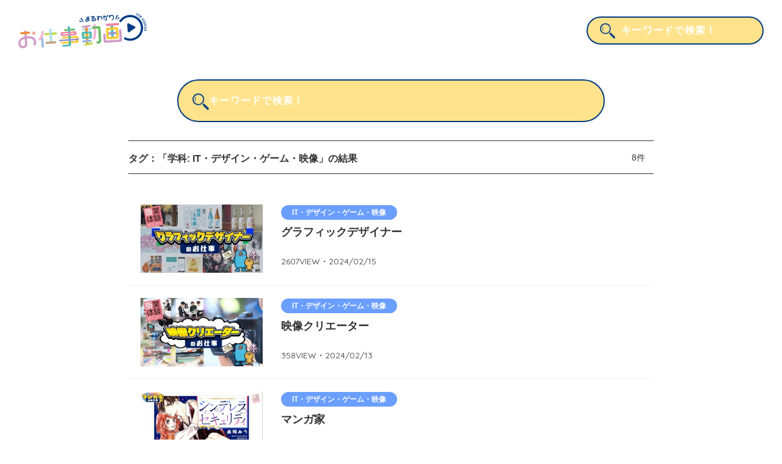

--- FILE ---
content_type: text/html; charset=UTF-8
request_url: https://video.syokutai.jp/dept/it-design/
body_size: 30195
content:

<!doctype html>
<html class="no-js" lang="ja">

<head>
    <meta charset="utf-8">
    <meta http-equiv="x-ua-compatible" content="ie=edge">
    
    <meta name="description" content="">
    <meta name="Keywords" content="動画,職業,仕事,お仕事まるわかり動画" />
    <meta name="viewport" content="width=device-width, initial-scale=1, shrink-to-fit=no">
    
		<!-- All in One SEO 4.1.4.5 -->
		<title>IT・デザイン・ゲーム・映像 | 職業のことを動画で知る！【お仕事まるわかり動画】</title>
		<meta name="robots" content="max-image-preview:large" />
		<link rel="canonical" href="https://video.syokutai.jp/dept/it-design/" />
		<script type="application/ld+json" class="aioseo-schema">
			{"@context":"https:\/\/schema.org","@graph":[{"@type":"WebSite","@id":"https:\/\/video.syokutai.jp\/#website","url":"https:\/\/video.syokutai.jp\/","name":"\u8077\u696d\u306e\u3053\u3068\u3092\u52d5\u753b\u3067\u77e5\u308b\uff01\u3010\u304a\u4ed5\u4e8b\u307e\u308b\u308f\u304b\u308a\u52d5\u753b\u3011","inLanguage":"ja","publisher":{"@id":"https:\/\/video.syokutai.jp\/#organization"}},{"@type":"Organization","@id":"https:\/\/video.syokutai.jp\/#organization","name":"\u8077\u696d\u306e\u3053\u3068\u3092\u52d5\u753b\u3067\u77e5\u308b\uff01\u3010\u304a\u4ed5\u4e8b\u307e\u308b\u308f\u304b\u308a\u52d5\u753b\u3011","url":"https:\/\/video.syokutai.jp\/"},{"@type":"BreadcrumbList","@id":"https:\/\/video.syokutai.jp\/dept\/it-design\/#breadcrumblist","itemListElement":[{"@type":"ListItem","@id":"https:\/\/video.syokutai.jp\/#listItem","position":1,"item":{"@type":"WebPage","@id":"https:\/\/video.syokutai.jp\/","name":"Home","url":"https:\/\/video.syokutai.jp\/"},"nextItem":"https:\/\/video.syokutai.jp\/dept\/it-design\/#listItem"},{"@type":"ListItem","@id":"https:\/\/video.syokutai.jp\/dept\/it-design\/#listItem","position":2,"item":{"@type":"WebPage","@id":"https:\/\/video.syokutai.jp\/dept\/it-design\/","name":"IT\u30fb\u30c7\u30b6\u30a4\u30f3\u30fb\u30b2\u30fc\u30e0\u30fb\u6620\u50cf","url":"https:\/\/video.syokutai.jp\/dept\/it-design\/"},"previousItem":"https:\/\/video.syokutai.jp\/#listItem"}]},{"@type":"CollectionPage","@id":"https:\/\/video.syokutai.jp\/dept\/it-design\/#collectionpage","url":"https:\/\/video.syokutai.jp\/dept\/it-design\/","name":"IT\u30fb\u30c7\u30b6\u30a4\u30f3\u30fb\u30b2\u30fc\u30e0\u30fb\u6620\u50cf | \u8077\u696d\u306e\u3053\u3068\u3092\u52d5\u753b\u3067\u77e5\u308b\uff01\u3010\u304a\u4ed5\u4e8b\u307e\u308b\u308f\u304b\u308a\u52d5\u753b\u3011","inLanguage":"ja","isPartOf":{"@id":"https:\/\/video.syokutai.jp\/#website"},"breadcrumb":{"@id":"https:\/\/video.syokutai.jp\/dept\/it-design\/#breadcrumblist"}}]}
		</script>
		<!-- All in One SEO -->

<link rel='dns-prefetch' href='//cdnjs.cloudflare.com' />
<link rel='dns-prefetch' href='//s.w.org' />
<link rel="alternate" type="application/rss+xml" title="職業のことを動画で知る！【お仕事まるわかり動画】 &raquo; IT・デザイン・ゲーム・映像 学科 のフィード" href="https://video.syokutai.jp/dept/it-design/feed/" />
		<script type="text/javascript">
			window._wpemojiSettings = {"baseUrl":"https:\/\/s.w.org\/images\/core\/emoji\/13.1.0\/72x72\/","ext":".png","svgUrl":"https:\/\/s.w.org\/images\/core\/emoji\/13.1.0\/svg\/","svgExt":".svg","source":{"concatemoji":"https:\/\/video.syokutai.jp\/wp\/wp-includes\/js\/wp-emoji-release.min.js?ver=5.8.12"}};
			!function(e,a,t){var n,r,o,i=a.createElement("canvas"),p=i.getContext&&i.getContext("2d");function s(e,t){var a=String.fromCharCode;p.clearRect(0,0,i.width,i.height),p.fillText(a.apply(this,e),0,0);e=i.toDataURL();return p.clearRect(0,0,i.width,i.height),p.fillText(a.apply(this,t),0,0),e===i.toDataURL()}function c(e){var t=a.createElement("script");t.src=e,t.defer=t.type="text/javascript",a.getElementsByTagName("head")[0].appendChild(t)}for(o=Array("flag","emoji"),t.supports={everything:!0,everythingExceptFlag:!0},r=0;r<o.length;r++)t.supports[o[r]]=function(e){if(!p||!p.fillText)return!1;switch(p.textBaseline="top",p.font="600 32px Arial",e){case"flag":return s([127987,65039,8205,9895,65039],[127987,65039,8203,9895,65039])?!1:!s([55356,56826,55356,56819],[55356,56826,8203,55356,56819])&&!s([55356,57332,56128,56423,56128,56418,56128,56421,56128,56430,56128,56423,56128,56447],[55356,57332,8203,56128,56423,8203,56128,56418,8203,56128,56421,8203,56128,56430,8203,56128,56423,8203,56128,56447]);case"emoji":return!s([10084,65039,8205,55357,56613],[10084,65039,8203,55357,56613])}return!1}(o[r]),t.supports.everything=t.supports.everything&&t.supports[o[r]],"flag"!==o[r]&&(t.supports.everythingExceptFlag=t.supports.everythingExceptFlag&&t.supports[o[r]]);t.supports.everythingExceptFlag=t.supports.everythingExceptFlag&&!t.supports.flag,t.DOMReady=!1,t.readyCallback=function(){t.DOMReady=!0},t.supports.everything||(n=function(){t.readyCallback()},a.addEventListener?(a.addEventListener("DOMContentLoaded",n,!1),e.addEventListener("load",n,!1)):(e.attachEvent("onload",n),a.attachEvent("onreadystatechange",function(){"complete"===a.readyState&&t.readyCallback()})),(n=t.source||{}).concatemoji?c(n.concatemoji):n.wpemoji&&n.twemoji&&(c(n.twemoji),c(n.wpemoji)))}(window,document,window._wpemojiSettings);
		</script>
		<style type="text/css">
img.wp-smiley,
img.emoji {
	display: inline !important;
	border: none !important;
	box-shadow: none !important;
	height: 1em !important;
	width: 1em !important;
	margin: 0 .07em !important;
	vertical-align: -0.1em !important;
	background: none !important;
	padding: 0 !important;
}
</style>
	<link rel='stylesheet' id='wp-ulike-css'  href='https://video.syokutai.jp/wp/wp-content/plugins/wp-ulike/assets/css/wp-ulike.min.css?ver=4.5.6' type='text/css' media='all' />
<link rel='stylesheet' id='psy-style-css'  href='https://video.syokutai.jp/wp/wp-content/themes/psyclone_movie_theme_202110/assets/css/default.css?ver=5.8.12' type='text/css' media='all' />
<link rel='stylesheet' id='psy-style-plyr-css'  href='https://video.syokutai.jp/wp/wp-content/themes/psyclone_movie_theme_202110/assets/css/plyr.css?ver=5.8.12' type='text/css' media='all' />
<script type='text/javascript' src='https://video.syokutai.jp/wp/wp-includes/js/jquery/jquery.min.js?ver=3.6.0' id='jquery-core-js'></script>
<script type='text/javascript' src='https://video.syokutai.jp/wp/wp-includes/js/jquery/jquery-migrate.min.js?ver=3.3.2' id='jquery-migrate-js'></script>
<link rel="https://api.w.org/" href="https://video.syokutai.jp/wp-json/" /><link rel="EditURI" type="application/rsd+xml" title="RSD" href="https://video.syokutai.jp/wp/xmlrpc.php?rsd" />
<link rel="wlwmanifest" type="application/wlwmanifest+xml" href="https://video.syokutai.jp/wp/wp-includes/wlwmanifest.xml" /> 
<meta name="generator" content="WordPress 5.8.12" />

    <link rel="stylesheet" href="https://video.syokutai.jp/wp/wp-content/themes/psyclone_movie_theme_202110/common/css/ress.min.css">
    <link rel="stylesheet" href="https://video.syokutai.jp/wp/wp-content/themes/psyclone_movie_theme_202110/common/css/slick.css">
    <link rel="stylesheet" href="https://video.syokutai.jp/wp/wp-content/themes/psyclone_movie_theme_202110/common/css/main.css">
    <link rel="stylesheet" href="/common/css/plyr-customize.css">

<!-- Google Tag Manager BSC20240326 -->
<script>(function(w,d,s,l,i){w[l]=w[l]||[];w[l].push({'gtm.start':
new Date().getTime(),event:'gtm.js'});var f=d.getElementsByTagName(s)[0],
j=d.createElement(s),dl=l!='dataLayer'?'&l='+l:'';j.async=true;j.src=
'https://www.googletagmanager.com/gtm.js?id='+i+dl;f.parentNode.insertBefore(j,f);
})(window,document,'script','dataLayer','GTM-M4M8RS8K');</script>
<!-- End Google Tag Manager -->
<style>
    .movie-box .view-info { display: none !important; }
    .movie-block .view-count { display: none !important; }
    .like-box { display: none !important; }
    .movie-list .view-box { display: none !important; }
    .wpulike { display: none !important; }
</style>
</head>

<body class="list">
<!-- Google Tag Manager (noscript) BSC20240326 -->
<noscript><iframe src="https://www.googletagmanager.com/ns.html?id=GTM-M4M8RS8K"
height="0" width="0" style="display:none;visibility:hidden"></iframe></noscript>
<!-- End Google Tag Manager (noscript) -->

    <header>
        <h1 class="header-logo"><a href="https://video.syokutai.jp/"><img
                    src="https://video.syokutai.jp/wp/wp-content/themes/psyclone_movie_theme_202110/common/img/share/header-logo.svg"
                    alt="お仕事丸わかり動画"></a></h1>
        <span class="sp-close-btn"></span>
        <div class="search-box">
            <form class="search" action="https://video.syokutai.jp" method="get">
    <button type="submit" class="sbtn" value=""><img src="/common/img/share/icon-loupe.png" alt=""><img
            src="/common/img/share/icon-loupe-on.png" alt="" class="on"></button>
    <input class="sbox" type="text" name="s" placeholder="キーワードで検索！" value="" />
</form>
        </div>
        <div class="bg sp"></div>
    </header>
<div class="main list">
    <div class="wrap">
        <div class="search-box">
            <form class="search" action="https://video.syokutai.jp" method="get">
    <button type="submit" class="sbtn" value=""><img src="/common/img/share/icon-loupe.png" alt=""><img
            src="/common/img/share/icon-loupe-on.png" alt="" class="on"></button>
    <input class="sbox" type="text" name="s" placeholder="キーワードで検索！" value="" />
</form>
        </div>
        <div class="results-box">
            <!-- <p class="search-word"><span class="word">全ての動画</span></p> -->
            <p class="search-word">タグ：<span class="word">「学科: <span>IT・デザイン・ゲーム・映像</span>」</span>の結果</p>
            <p class="results-num"><span class="num">8</span>件</p>
        </div>
    </div>
        <ul class="movie-list">
                        <li class="it-design">
            <a href=" グラフィックデザイナー">
                <div class="thumb-box">
                    <img width="296" height="166" src="https://video.syokutai.jp/wp/wp-content/uploads/2021/10/0dc04375a690c67a2f6bcf5ef3cbc78c-296x166.jpg" class="attachment-searchlist_thumbnail size-searchlist_thumbnail wp-post-image" alt="" loading="lazy" srcset="https://video.syokutai.jp/wp/wp-content/uploads/2021/10/0dc04375a690c67a2f6bcf5ef3cbc78c-296x166.jpg 296w, https://video.syokutai.jp/wp/wp-content/uploads/2021/10/0dc04375a690c67a2f6bcf5ef3cbc78c-750x422.jpg 750w, https://video.syokutai.jp/wp/wp-content/uploads/2021/10/0dc04375a690c67a2f6bcf5ef3cbc78c-900x506.jpg 900w, https://video.syokutai.jp/wp/wp-content/uploads/2021/10/0dc04375a690c67a2f6bcf5ef3cbc78c-400x225.jpg 400w, https://video.syokutai.jp/wp/wp-content/uploads/2021/10/0dc04375a690c67a2f6bcf5ef3cbc78c-768x432.jpg 768w, https://video.syokutai.jp/wp/wp-content/uploads/2021/10/0dc04375a690c67a2f6bcf5ef3cbc78c-670x376.jpg 670w, https://video.syokutai.jp/wp/wp-content/uploads/2021/10/0dc04375a690c67a2f6bcf5ef3cbc78c-1536x864.jpg 1536w, https://video.syokutai.jp/wp/wp-content/uploads/2021/10/0dc04375a690c67a2f6bcf5ef3cbc78c.jpg 1920w" sizes="(max-width: 296px) 100vw, 296px" />                </div>
                <div class="txt-box">
                    <p class="label">IT・デザイン・ゲーム・映像</p>
                    <h4 class="movie-ttl">グラフィックデザイナー</h4>
                    <div class="view-info">
                        <p><span class="view">2607</span>VIEW・<span
                                class="date">2024/02/15</span></p>
                        <p class="like">		<div class="wpulike wpulike-default " ><div class="wp_ulike_general_class wp_ulike_is_not_liked"><button type="button"
					aria-label="いいねボタン"
					data-ulike-id="678"
					data-ulike-nonce="0f6e299d98"
					data-ulike-type="post"
					data-ulike-template="wpulike-default"
					data-ulike-display-likers=""
					data-ulike-likers-style="popover"
					class="wp_ulike_btn wp_ulike_put_image wp_post_btn_678"></button><span class="count-box wp_ulike_counter_up" data-ulike-counter-value="+6"></span>			</div></div>
	</p>
                    </div>
                </div>
            </a>
        </li>
                        <li class="it-design">
            <a href=" 映像クリエーター">
                <div class="thumb-box">
                    <img width="296" height="166" src="https://video.syokutai.jp/wp/wp-content/uploads/2021/10/0dc04375a690c67a2f6bcf5ef3cbc78c-1-296x166.jpg" class="attachment-searchlist_thumbnail size-searchlist_thumbnail wp-post-image" alt="" loading="lazy" srcset="https://video.syokutai.jp/wp/wp-content/uploads/2021/10/0dc04375a690c67a2f6bcf5ef3cbc78c-1-296x166.jpg 296w, https://video.syokutai.jp/wp/wp-content/uploads/2021/10/0dc04375a690c67a2f6bcf5ef3cbc78c-1-750x422.jpg 750w, https://video.syokutai.jp/wp/wp-content/uploads/2021/10/0dc04375a690c67a2f6bcf5ef3cbc78c-1-900x506.jpg 900w, https://video.syokutai.jp/wp/wp-content/uploads/2021/10/0dc04375a690c67a2f6bcf5ef3cbc78c-1-400x225.jpg 400w, https://video.syokutai.jp/wp/wp-content/uploads/2021/10/0dc04375a690c67a2f6bcf5ef3cbc78c-1-768x432.jpg 768w, https://video.syokutai.jp/wp/wp-content/uploads/2021/10/0dc04375a690c67a2f6bcf5ef3cbc78c-1-670x376.jpg 670w, https://video.syokutai.jp/wp/wp-content/uploads/2021/10/0dc04375a690c67a2f6bcf5ef3cbc78c-1-1536x864.jpg 1536w, https://video.syokutai.jp/wp/wp-content/uploads/2021/10/0dc04375a690c67a2f6bcf5ef3cbc78c-1.jpg 1920w" sizes="(max-width: 296px) 100vw, 296px" />                </div>
                <div class="txt-box">
                    <p class="label">IT・デザイン・ゲーム・映像</p>
                    <h4 class="movie-ttl">映像クリエーター</h4>
                    <div class="view-info">
                        <p><span class="view">358</span>VIEW・<span
                                class="date">2024/02/13</span></p>
                        <p class="like">		<div class="wpulike wpulike-default " ><div class="wp_ulike_general_class wp_ulike_is_not_liked"><button type="button"
					aria-label="いいねボタン"
					data-ulike-id="686"
					data-ulike-nonce="88dadf2930"
					data-ulike-type="post"
					data-ulike-template="wpulike-default"
					data-ulike-display-likers=""
					data-ulike-likers-style="popover"
					class="wp_ulike_btn wp_ulike_put_image wp_post_btn_686"></button><span class="count-box wp_ulike_counter_up" data-ulike-counter-value="+5"></span>			</div></div>
	</p>
                    </div>
                </div>
            </a>
        </li>
                        <li class="it-design">
            <a href=" マンガ家">
                <div class="thumb-box">
                    <img width="296" height="166" src="https://video.syokutai.jp/wp/wp-content/uploads/2020/10/11afac0346fb734c1d75882cc91d3acf-296x166.png" class="attachment-searchlist_thumbnail size-searchlist_thumbnail wp-post-image" alt="" loading="lazy" srcset="https://video.syokutai.jp/wp/wp-content/uploads/2020/10/11afac0346fb734c1d75882cc91d3acf-296x166.png 296w, https://video.syokutai.jp/wp/wp-content/uploads/2020/10/11afac0346fb734c1d75882cc91d3acf-750x422.png 750w, https://video.syokutai.jp/wp/wp-content/uploads/2020/10/11afac0346fb734c1d75882cc91d3acf-900x506.png 900w, https://video.syokutai.jp/wp/wp-content/uploads/2020/10/11afac0346fb734c1d75882cc91d3acf-400x225.png 400w, https://video.syokutai.jp/wp/wp-content/uploads/2020/10/11afac0346fb734c1d75882cc91d3acf-768x432.png 768w, https://video.syokutai.jp/wp/wp-content/uploads/2020/10/11afac0346fb734c1d75882cc91d3acf-670x376.png 670w, https://video.syokutai.jp/wp/wp-content/uploads/2020/10/11afac0346fb734c1d75882cc91d3acf.png 1360w" sizes="(max-width: 296px) 100vw, 296px" />                </div>
                <div class="txt-box">
                    <p class="label">IT・デザイン・ゲーム・映像</p>
                    <h4 class="movie-ttl">マンガ家</h4>
                    <div class="view-info">
                        <p><span class="view">352</span>VIEW・<span
                                class="date">2024/02/13</span></p>
                        <p class="like">		<div class="wpulike wpulike-default " ><div class="wp_ulike_general_class wp_ulike_is_not_liked"><button type="button"
					aria-label="いいねボタン"
					data-ulike-id="301"
					data-ulike-nonce="fffff19613"
					data-ulike-type="post"
					data-ulike-template="wpulike-default"
					data-ulike-display-likers=""
					data-ulike-likers-style="popover"
					class="wp_ulike_btn wp_ulike_put_image wp_post_btn_301"></button><span class="count-box wp_ulike_counter_up" data-ulike-counter-value="+10"></span>			</div></div>
	</p>
                    </div>
                </div>
            </a>
        </li>
                        <li class="it-design">
            <a href=" ロボットエンジニア">
                <div class="thumb-box">
                    <img width="296" height="166" src="https://video.syokutai.jp/wp/wp-content/uploads/2021/10/2cbafc9d207a5adb60972136ed29beb1-296x166.jpg" class="attachment-searchlist_thumbnail size-searchlist_thumbnail wp-post-image" alt="" loading="lazy" srcset="https://video.syokutai.jp/wp/wp-content/uploads/2021/10/2cbafc9d207a5adb60972136ed29beb1-296x166.jpg 296w, https://video.syokutai.jp/wp/wp-content/uploads/2021/10/2cbafc9d207a5adb60972136ed29beb1-750x422.jpg 750w, https://video.syokutai.jp/wp/wp-content/uploads/2021/10/2cbafc9d207a5adb60972136ed29beb1-900x506.jpg 900w, https://video.syokutai.jp/wp/wp-content/uploads/2021/10/2cbafc9d207a5adb60972136ed29beb1-400x225.jpg 400w, https://video.syokutai.jp/wp/wp-content/uploads/2021/10/2cbafc9d207a5adb60972136ed29beb1-768x432.jpg 768w, https://video.syokutai.jp/wp/wp-content/uploads/2021/10/2cbafc9d207a5adb60972136ed29beb1-670x376.jpg 670w, https://video.syokutai.jp/wp/wp-content/uploads/2021/10/2cbafc9d207a5adb60972136ed29beb1-1536x864.jpg 1536w, https://video.syokutai.jp/wp/wp-content/uploads/2021/10/2cbafc9d207a5adb60972136ed29beb1.jpg 1920w" sizes="(max-width: 296px) 100vw, 296px" />                </div>
                <div class="txt-box">
                    <p class="label">IT・デザイン・ゲーム・映像</p>
                    <h4 class="movie-ttl">ロボットエンジニア</h4>
                    <div class="view-info">
                        <p><span class="view">447</span>VIEW・<span
                                class="date">2024/02/13</span></p>
                        <p class="like">		<div class="wpulike wpulike-default " ><div class="wp_ulike_general_class wp_ulike_is_not_liked"><button type="button"
					aria-label="いいねボタン"
					data-ulike-id="670"
					data-ulike-nonce="0a4d3978f8"
					data-ulike-type="post"
					data-ulike-template="wpulike-default"
					data-ulike-display-likers=""
					data-ulike-likers-style="popover"
					class="wp_ulike_btn wp_ulike_put_image wp_post_btn_670"></button><span class="count-box wp_ulike_counter_up" data-ulike-counter-value="+10"></span>			</div></div>
	</p>
                    </div>
                </div>
            </a>
        </li>
                        <li class="it-design">
            <a href=" ゲームキャラクターデザイナー">
                <div class="thumb-box">
                    <img width="296" height="166" src="https://video.syokutai.jp/wp/wp-content/uploads/2020/10/3883d429c8022cc5b650f9d45ff4dc72-296x166.png" class="attachment-searchlist_thumbnail size-searchlist_thumbnail wp-post-image" alt="" loading="lazy" srcset="https://video.syokutai.jp/wp/wp-content/uploads/2020/10/3883d429c8022cc5b650f9d45ff4dc72-296x166.png 296w, https://video.syokutai.jp/wp/wp-content/uploads/2020/10/3883d429c8022cc5b650f9d45ff4dc72-750x422.png 750w, https://video.syokutai.jp/wp/wp-content/uploads/2020/10/3883d429c8022cc5b650f9d45ff4dc72-900x506.png 900w, https://video.syokutai.jp/wp/wp-content/uploads/2020/10/3883d429c8022cc5b650f9d45ff4dc72-400x225.png 400w, https://video.syokutai.jp/wp/wp-content/uploads/2020/10/3883d429c8022cc5b650f9d45ff4dc72-768x432.png 768w, https://video.syokutai.jp/wp/wp-content/uploads/2020/10/3883d429c8022cc5b650f9d45ff4dc72-670x376.png 670w, https://video.syokutai.jp/wp/wp-content/uploads/2020/10/3883d429c8022cc5b650f9d45ff4dc72.png 1360w" sizes="(max-width: 296px) 100vw, 296px" />                </div>
                <div class="txt-box">
                    <p class="label">IT・デザイン・ゲーム・映像</p>
                    <h4 class="movie-ttl">ゲームキャラクターデザイナー</h4>
                    <div class="view-info">
                        <p><span class="view">308</span>VIEW・<span
                                class="date">2024/02/13</span></p>
                        <p class="like">		<div class="wpulike wpulike-default " ><div class="wp_ulike_general_class wp_ulike_is_not_liked"><button type="button"
					aria-label="いいねボタン"
					data-ulike-id="235"
					data-ulike-nonce="b8a80d4d74"
					data-ulike-type="post"
					data-ulike-template="wpulike-default"
					data-ulike-display-likers=""
					data-ulike-likers-style="popover"
					class="wp_ulike_btn wp_ulike_put_image wp_post_btn_235"></button><span class="count-box wp_ulike_counter_up" data-ulike-counter-value="+11"></span>			</div></div>
	</p>
                    </div>
                </div>
            </a>
        </li>
                        <li class="it-design">
            <a href=" イラストレーター">
                <div class="thumb-box">
                    <img width="296" height="166" src="https://video.syokutai.jp/wp/wp-content/uploads/2021/10/a4710b617a6f7886398e37ecc9003431-296x166.jpg" class="attachment-searchlist_thumbnail size-searchlist_thumbnail wp-post-image" alt="" loading="lazy" srcset="https://video.syokutai.jp/wp/wp-content/uploads/2021/10/a4710b617a6f7886398e37ecc9003431-296x166.jpg 296w, https://video.syokutai.jp/wp/wp-content/uploads/2021/10/a4710b617a6f7886398e37ecc9003431-670x376.jpg 670w" sizes="(max-width: 296px) 100vw, 296px" />                </div>
                <div class="txt-box">
                    <p class="label">IT・デザイン・ゲーム・映像</p>
                    <h4 class="movie-ttl">イラストレーター</h4>
                    <div class="view-info">
                        <p><span class="view">310</span>VIEW・<span
                                class="date">2024/02/13</span></p>
                        <p class="like">		<div class="wpulike wpulike-default " ><div class="wp_ulike_general_class wp_ulike_is_not_liked"><button type="button"
					aria-label="いいねボタン"
					data-ulike-id="758"
					data-ulike-nonce="35e2343d6a"
					data-ulike-type="post"
					data-ulike-template="wpulike-default"
					data-ulike-display-likers=""
					data-ulike-likers-style="popover"
					class="wp_ulike_btn wp_ulike_put_image wp_post_btn_758"></button><span class="count-box wp_ulike_counter_up" data-ulike-counter-value="+15"></span>			</div></div>
	</p>
                    </div>
                </div>
            </a>
        </li>
                        <li class="it-design">
            <a href=" e-sportsプロゲーマー">
                <div class="thumb-box">
                    <img width="296" height="166" src="https://video.syokutai.jp/wp/wp-content/uploads/2021/11/9198f00ce8a74fa15e57a7e800419b90-296x166.jpg" class="attachment-searchlist_thumbnail size-searchlist_thumbnail wp-post-image" alt="" loading="lazy" srcset="https://video.syokutai.jp/wp/wp-content/uploads/2021/11/9198f00ce8a74fa15e57a7e800419b90-296x166.jpg 296w, https://video.syokutai.jp/wp/wp-content/uploads/2021/11/9198f00ce8a74fa15e57a7e800419b90-670x376.jpg 670w" sizes="(max-width: 296px) 100vw, 296px" />                </div>
                <div class="txt-box">
                    <p class="label">IT・デザイン・ゲーム・映像</p>
                    <h4 class="movie-ttl">e-sportsプロゲーマー</h4>
                    <div class="view-info">
                        <p><span class="view">507</span>VIEW・<span
                                class="date">2024/02/13</span></p>
                        <p class="like">		<div class="wpulike wpulike-default " ><div class="wp_ulike_general_class wp_ulike_is_not_liked"><button type="button"
					aria-label="いいねボタン"
					data-ulike-id="761"
					data-ulike-nonce="ea3f0d8ba2"
					data-ulike-type="post"
					data-ulike-template="wpulike-default"
					data-ulike-display-likers=""
					data-ulike-likers-style="popover"
					class="wp_ulike_btn wp_ulike_put_image wp_post_btn_761"></button><span class="count-box wp_ulike_counter_up" data-ulike-counter-value="+18"></span>			</div></div>
	</p>
                    </div>
                </div>
            </a>
        </li>
                        <li class="it-design">
            <a href=" Webデザイナー">
                <div class="thumb-box">
                    <img width="296" height="166" src="https://video.syokutai.jp/wp/wp-content/uploads/2020/10/01550c471060713fd421509e50f8401b-296x166.jpg" class="attachment-searchlist_thumbnail size-searchlist_thumbnail wp-post-image" alt="" loading="lazy" srcset="https://video.syokutai.jp/wp/wp-content/uploads/2020/10/01550c471060713fd421509e50f8401b-296x166.jpg 296w, https://video.syokutai.jp/wp/wp-content/uploads/2020/10/01550c471060713fd421509e50f8401b-750x422.jpg 750w, https://video.syokutai.jp/wp/wp-content/uploads/2020/10/01550c471060713fd421509e50f8401b-900x506.jpg 900w, https://video.syokutai.jp/wp/wp-content/uploads/2020/10/01550c471060713fd421509e50f8401b-400x225.jpg 400w, https://video.syokutai.jp/wp/wp-content/uploads/2020/10/01550c471060713fd421509e50f8401b-768x432.jpg 768w, https://video.syokutai.jp/wp/wp-content/uploads/2020/10/01550c471060713fd421509e50f8401b-670x376.jpg 670w, https://video.syokutai.jp/wp/wp-content/uploads/2020/10/01550c471060713fd421509e50f8401b-1536x864.jpg 1536w, https://video.syokutai.jp/wp/wp-content/uploads/2020/10/01550c471060713fd421509e50f8401b.jpg 1920w" sizes="(max-width: 296px) 100vw, 296px" />                </div>
                <div class="txt-box">
                    <p class="label">IT・デザイン・ゲーム・映像</p>
                    <h4 class="movie-ttl">Webデザイナー</h4>
                    <div class="view-info">
                        <p><span class="view">272</span>VIEW・<span
                                class="date">2024/02/13</span></p>
                        <p class="like">		<div class="wpulike wpulike-default " ><div class="wp_ulike_general_class wp_ulike_is_not_liked"><button type="button"
					aria-label="いいねボタン"
					data-ulike-id="204"
					data-ulike-nonce="8c48bada87"
					data-ulike-type="post"
					data-ulike-template="wpulike-default"
					data-ulike-display-likers=""
					data-ulike-likers-style="popover"
					class="wp_ulike_btn wp_ulike_put_image wp_post_btn_204"></button><span class="count-box wp_ulike_counter_up" data-ulike-counter-value="0"></span>			</div></div>
	</p>
                    </div>
                </div>
            </a>
        </li>
            </ul>
    </div>




<footer>
    <div class="wrap">
        <ul class="group-link">
            <li><a href="http://www.jikeigroup.net/" class="blank" rel="noopener">滋慶学園グループ</a></li>
        </ul>
        <p class="footer-logo"><a href="/"><img
                    src="https://video.syokutai.jp/wp/wp-content/themes/psyclone_movie_theme_202110/common/img/share/footer-logo.png" alt="お仕事丸わかり動画"
                    width="224" height="72"></a></p>
        <p class="copyright">Copyright &copy; Shokugyo taiken net. All Rights Reserved.</p>
    </div>
</footer>
<script src="https://video.syokutai.jp/wp/wp-content/themes/psyclone_movie_theme_202110/common/js/vendor/modernizr-3.6.0.min.js"></script>
<script src="https://video.syokutai.jp/wp/wp-content/themes/psyclone_movie_theme_202110/common/js/vendor/jquery-3.3.1.min.js"></script>
<script src="https://video.syokutai.jp/wp/wp-content/themes/psyclone_movie_theme_202110/common/js/vendor/slick.min.js"></script>
<script src="https://video.syokutai.jp/wp/wp-content/themes/psyclone_movie_theme_202110/common/js/main.js"></script>

<script type='text/javascript' id='wp_ulike-js-extra'>
/* <![CDATA[ */
var wp_ulike_params = {"ajax_url":"https:\/\/video.syokutai.jp\/wp\/wp-admin\/admin-ajax.php","notifications":"1"};
/* ]]> */
</script>
<script type='text/javascript' src='https://video.syokutai.jp/wp/wp-content/plugins/wp-ulike/assets/js/wp-ulike.min.js?ver=4.5.6' id='wp_ulike-js'></script>
<script type='text/javascript' src='https://cdnjs.cloudflare.com/ajax/libs/plyr/3.6.8/plyr.min.js?ver=5.8.12' id='plyr-js'></script>
<script type='text/javascript' src='https://video.syokutai.jp/wp/wp-includes/js/dist/vendor/moment.min.js?ver=2.29.1' id='moment-js'></script>
<script type='text/javascript' id='moment-js-after'>
moment.updateLocale( 'ja', {"months":["1\u6708","2\u6708","3\u6708","4\u6708","5\u6708","6\u6708","7\u6708","8\u6708","9\u6708","10\u6708","11\u6708","12\u6708"],"monthsShort":["1\u6708","2\u6708","3\u6708","4\u6708","5\u6708","6\u6708","7\u6708","8\u6708","9\u6708","10\u6708","11\u6708","12\u6708"],"weekdays":["\u65e5\u66dc\u65e5","\u6708\u66dc\u65e5","\u706b\u66dc\u65e5","\u6c34\u66dc\u65e5","\u6728\u66dc\u65e5","\u91d1\u66dc\u65e5","\u571f\u66dc\u65e5"],"weekdaysShort":["\u65e5","\u6708","\u706b","\u6c34","\u6728","\u91d1","\u571f"],"week":{"dow":1},"longDateFormat":{"LT":"g:i A","LTS":null,"L":null,"LL":"Y\u5e74n\u6708j\u65e5","LLL":"Y\u5e74n\u6708j\u65e5 g:i A","LLLL":null}} );
</script>
<script type='text/javascript' src='https://video.syokutai.jp/wp/wp-content/themes/psyclone_movie_theme_202110/assets/js/default.js?ver=5.8.12' id='psy_default-js'></script>
<script type='text/javascript' src='https://video.syokutai.jp/wp/wp-includes/js/wp-embed.min.js?ver=5.8.12' id='wp-embed-js'></script>

</body>

</html>


--- FILE ---
content_type: text/css
request_url: https://video.syokutai.jp/wp/wp-content/themes/psyclone_movie_theme_202110/assets/css/default.css?ver=5.8.12
body_size: 271
content:
@charset 'UTF-8';
/*
.img-box .inner {
    position: relative;
    overflow: hidden;
}
.img-box .inner:before {
    content: "";
    display: block;
    padding-top: 62.6%;
}
.img-box .inner img {
    position: absolute;
    top: 0;
    visibility: hidden;
}
.img-box .inner img.active {
    visibility: visible;
}

.img-box .inner img:first-child {
    z-index: 10;
}
*/


--- FILE ---
content_type: application/javascript
request_url: https://video.syokutai.jp/wp/wp-content/themes/psyclone_movie_theme_202110/common/js/main.js
body_size: 1660
content:

var loc = location;
var ua = navigator.userAgent.toLowerCase();
var isSafari = (ua.indexOf('safari') > -1) && (ua.indexOf('chrome') === -1);
if(isSafari) {
  $('body').addClass('pkna');
}

/*$('a:not(.pdf, .word, .excel, .rtf, .zip, .no-icon)[target="_blank"]').not(function(index){
  return ($(this).attr('href').indexOf('mailto:') !== -1);
}).append($('<span class="icon-external" />'));*/

var offset = 0;
var smoothScroll = function(){
    /****

  Smooth scroll

  ****/
  $('a:not(.no-scroll)[href^="#"]').on('click', function(){
    var Hash = $(this.hash);
    var headerHeight = 70;
    var HashOffset = $(Hash).offset().top - offset;
    $("html,body").animate({
      scrollTop: HashOffset
    }, 400);
    return false;
  });
  
};


var telInit = function(){
    /****

  TEL link for phone

  ****/
  var str;
  if(ua.indexOf('iphone') > 0 || ua.indexOf('android') > 0){
    $('.tel').each(function(){
      if($(this).is('img')) {
        str = $(this).attr('alt');
        $(this).wrap('<a href="tel:'+str.replace(/-/g,'')+'"></a>');
      } else {
        str = $(this).text();
        var tmp = $(this).html();
        $(this).replaceWith('<a href="tel:'+str.replace(/-/g,'')+'">' + tmp + '</a>');
      }
    });
  }
};

(function(){
  smoothScroll();
  telInit();
})();

/* ----------------------------------------
  sp search-btn
---------------------------------------- */
if (window.matchMedia("(max-width: 640px)").matches) {
  $('header .search-box').on('touchstart', function () {
    $(this).parent('header').addClass('close');
    $('body').addClass('no-scroll');

    $('header .sp-close-btn, header .bg').on('touchstart', function () {
      $('header').removeClass('close');
      $('body').removeClass('no-scroll');
    });

  });
}